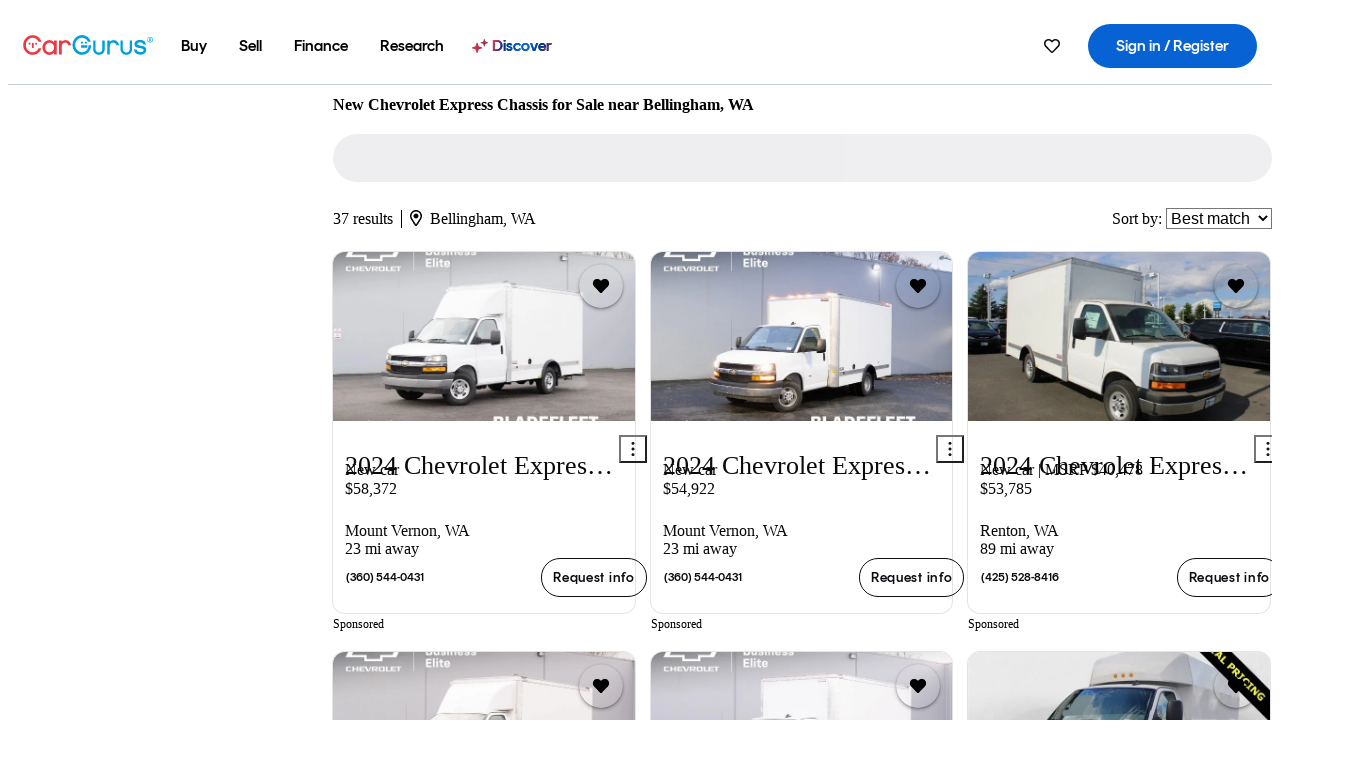

--- FILE ---
content_type: application/javascript
request_url: https://static.cargurus.com/bundles/js/cargurusFullStory.entry_d9b68a82a6d979002dd3cb53601c2017.js
body_size: 1375
content:
(()=>{var e={837:(e,t,n)=>{e.exports=n(137)},137:(e,t,n)=>{"use strict";var r=[],o=function(e){return e},c=function(){},i=function(){return r},u=function(){return r=[]},s=0;n.g.requestLocalStorage=n.g.requestLocalStorage||{},e.exports=n.g.requestLocalStorage["1.3.0"]||{getNamespace:function(){var e,t=(e=s++,function(){var t=i();if(!t)throw new Error("RLS() access outside of request!");return t[e]||(t[e]={})});return t.isActive=function(){return!!i()},t},getCountNamespaces:function(){return s},startRequest:u,bind:o,patch:c},n.g.requestLocalStorage["1.3.0"]||(n.g.requestLocalStorage["1.3.0"]=e.exports)}},t={};function n(r){var o=t[r];if(void 0!==o)return o.exports;var c=t[r]={exports:{}};return e[r](c,c.exports,n),c.exports}n.n=e=>{var t=e&&e.__esModule?()=>e.default:()=>e;return n.d(t,{a:t}),t},n.d=(e,t)=>{for(var r in t)n.o(t,r)&&!n.o(e,r)&&Object.defineProperty(e,r,{enumerable:!0,get:t[r]})},n.g=function(){if("object"==typeof globalThis)return globalThis;try{return this||new Function("return this")()}catch(e){if("object"==typeof window)return window}}(),n.o=(e,t)=>Object.prototype.hasOwnProperty.call(e,t),(()=>{"use strict";const e=()=>"undefined"!=typeof window?window:{};var t=n(837),r=n.n(t);let o=null;"undefined"==typeof window&&async function(){const{AsyncLocalStorage:e}=await import("node:async_hooks");globalThis.entryContext||(globalThis.entryContext=new e);const t=globalThis.entryContext;o={run:t.run.bind(t),isActive:()=>t.enabled,getStore:()=>{const e=t.getStore();if(!e)throw new Error("Attempting to access ALS store outside of ALS context");return e}}}();const c=new Map;function i(e,t){var n=Object.keys(e);if(Object.getOwnPropertySymbols){var r=Object.getOwnPropertySymbols(e);t&&(r=r.filter((function(t){return Object.getOwnPropertyDescriptor(e,t).enumerable}))),n.push.apply(n,r)}return n}function u(e){for(var t=1;t<arguments.length;t++){var n=null!=arguments[t]?arguments[t]:{};t%2?i(Object(n),!0).forEach((function(t){s(e,t,n[t])})):Object.getOwnPropertyDescriptors?Object.defineProperties(e,Object.getOwnPropertyDescriptors(n)):i(Object(n)).forEach((function(t){Object.defineProperty(e,t,Object.getOwnPropertyDescriptor(n,t))}))}return e}function s(e,t,n){return t in e?Object.defineProperty(e,t,{value:n,enumerable:!0,configurable:!0,writable:!0}):e[t]=n,e}let a;const f={};const l=r().getNamespace();let d;const p="VIEW_VERSIONS",g="MVT_EXPERIMENTS";function y(){var e;if(void 0===d&&"undefined"!=typeof window&&(e="envInfo",null!=f&&f[e]||(a||(a=Array.from(window.document.querySelectorAll("meta"))),f[e]=a.filter((t=>t.name===e)).reduce(((e,t)=>{const n={},r=t.attributes;if(r&&r.length>0)for(let e=r.length-1;e>=0;e--){const t=r[e].name.toString();if(t.indexOf("data-")>=0){const o=r[e].value,c=t.replace("data-","").toUpperCase().replace(/-/g,"_");let i=o;"false"===i?i=!1:"true"===i?i=!0:0===String(i).indexOf("[")&&(i=JSON.parse(i)),n[c]=i}}return u(u({},e),n)}),{})),d=f[e]),"undefined"==typeof window)if(null!=o&&o.isActive()){const e=o.getStore().envInfo;d=function(e){const t={};return Object.keys(e).forEach((n=>{let r=c.get(n);r||(r=n.replace(/([A-Z])/g,((e,t,n)=>n>0?`_${e}`:e)).toUpperCase(),c.set(n,r)),t[r]=e[n]})),t}(e)}else d=l.isActive()?l().envInfo:null;return d}function b(e){const t=y();return t&&"undefined"!==t[e]?t[e]:void 0}let v=null,w=null;function O(){return b(p)||[]}function h(){const t=e(),n=t._fs_namespace,r=n?t[n]:null;return r&&"function"==typeof r&&"function"==typeof r.getCurrentSessionURL}const S=[];function m(){for(const e of S)try{e()}catch(e){console.warn("Proxied _fs_ready function threw error",e)}}const _=["DEFAULT","CONTROL"];function j(e){return Object.values(e).filter((e=>{return t=e,!_.some((e=>t.includes(e)));var t}))}function x(){const t=e(),n=t._fs_namespace,r=n?t[n]:null;if(null==r?void 0:r.setVars){const e=j(function(){const e=y();if(v===e&&null!=w)return w;v=e;const t=b(g);return w=t?"string"==typeof t?JSON.parse(t):t:null,w||{}}()),t=O();r.setVars("page",{mvts:e,vv:t})}}function L(){!function(t){if(h())return void t();const n=e();n._fs_ready&&n._fs_ready!==m&&S.push(n._fs_ready),S.push(t),Object.defineProperty(n,"_fs_ready",{get:()=>m,set(e){S.push(e)},configurable:!0})}(x)}function P(){setTimeout((()=>{L()}),0)}"loading"===document.readyState?document.addEventListener("DOMContentLoaded",P):P()})()})();
//# sourceMappingURL=cargurusFullStory.entry_d9b68a82a6d979002dd3cb53601c2017.js.map